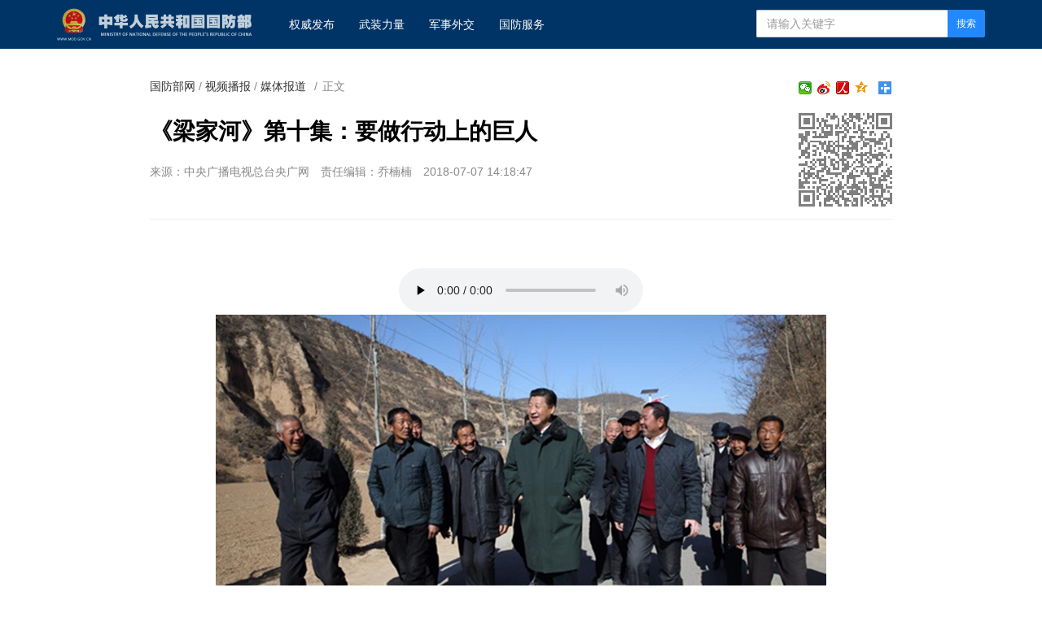

--- FILE ---
content_type: text/html
request_url: http://www.mod.gov.cn/gfbw/spbb_214126/mtbd/4818728.html
body_size: 8315
content:
<!doctype html>
<html lang="zh-cn">

<head>
    <meta charset="utf-8">
    <meta http-equiv="X-UA-Compatible" content="IE=edge">
    <meta name="viewport" content="width=device-width, initial-scale=1, maximum-scale=1, user-scalable=no">
    <!-- 设置根目录路径 -->
    <meta id="domain" content="http://www.mod.gov.cn/material/">
    <!-- Set render engine for 360 browser -->
    <meta name="renderer" content="webkit">
    <!-- No Baidu Siteapp-->
    <meta http-equiv="Cache-Control" content="no-siteapp">
    <link rel="icon" type="image/png" href='http://www.mod.gov.cn/material/img/favicon.ico'>
    <link rel="shortcut icon" href="http://www.mod.gov.cn/material/img/favicon.ico">
    <!-- Add to homescreen for Chrome on Android -->
    <meta name="mobile-web-app-capable" content="yes">
    <!--link rel="icon" sizes="192x192" href="../../14782.files/favicon.png"-->
    <!-- Add to homescreen for Safari on iOS -->
    <meta name="apple-mobile-web-app-capable" content="yes">
    <meta name="apple-mobile-web-app-status-bar-style" content="black">
    <!-- Add title for apple-mobile-web-app-title -->
    <meta name="apple-mobile-web-app-title" content="《梁家河》第十集：要做行动上的巨人" />
    <link rel="apple-touch-icon-precomposed" href='/img/favicon.png'>
    <!-- Tile icon for Win8 (180x180 + tile color) -->
    <meta name="msapplication-TileImage" content="http://www.mod.gov.cn/material/img/favicon.png">
    <meta name="msapplication-TileColor" content="#FFFFFF">
    <!-- Add Page Title -->
    <title>
        《梁家河》第十集：要做行动上的巨人 - 中华人民共和国国防部
    </title>
    <!-- Add description and keyword-->

    <link rel="stylesheet" href='http://www.mod.gov.cn/template/tenant207/t378/css/style.css'>
    <link rel="stylesheet" href='http://www.mod.gov.cn/template/tenant207/t378/css/share_style1_16.css'>
    <!--Webterren MetaCode start-->
    <meta name="filetype" content="0" />
    <meta name="publishedtype" content="1" />
    <meta name="pagetype" content="1" />
    <meta name="catalogs" content="cbf-214129" />
    <meta name="_catalogs" content="S21_">
    <meta name="contentid" content="4818728">
    <meta name="publishdate" content="2018-07-07" />
    <meta name="author" content="乔楠楠"/>
    <meta name="reporter" content=""/>
    <meta name="editor" content=""/>
    <!--Webterren MetaCode end-->
    <script src="http://www.mod.gov.cn/material/js/jquery.js"></script>
    <script src='http://www.mod.gov.cn/material/js/wxs-1.0.0.js'></script>
    <script src='http://www.mod.gov.cn/template/tenant207/t378/js/respond.min.js'></script>
    <link rel="stylesheet" href='http://www.mod.gov.cn/material/static/api/css/share_style1_16.css'/>
    <link rel="stylesheet" href='http://www.mod.gov.cn/material/css/fenye.css' />
    
</head>

<body>
    <!--header-->
    <link rel="stylesheet" href="http://www.mod.gov.cn/template/tenant207/t557/css/header.css"/>
 <div class="nav-bar hidden-print">
        <div class="container">
            <a class="logo navbar-header" href="http://www.mod.gov.cn">
                <img class="logo" src='http://www.mod.gov.cn/template/tenant207/t557/img/logo.png' alt="中华人民共和国国防部" />
            </a>
            <ul class="list-unstyled nav navbar-nav hidden-xs hidden-sm">
                <!-- 权威发布1 -->
                <li><a href="http://www.mod.gov.cn/gfbw/qwfb/index.html">
                        权威发布 </a></li>
                <!--武装力量  -->
                <li><a href="http://www.mod.gov.cn/gfbw/wzll/index.html">
                        武装力量 </a></li>
                <!--  军事外交-->
                <li><a href="http://www.mod.gov.cn/gfbw/jswj/index.html">
                        军事外交 </a></li>
                <!--国防服务  -->
                <li><a href="http://www.mod.gov.cn/gfbw/gffw/index.html">
                        国防服务 </a></li>
            </ul>
            <form action="http://www.mod.gov.cn/zjlm/ssjgym/index.html" class="pull-right hidden-xs"
                method="get" target="_blank">
                <input type="hidden" id="serach_type_input" name="searchfield" value="TITLE">
                <input type="text" name="keyword" placeholder="请输入关键字" required class="form-control input-sx">
                <input type="hidden" name="indexsearch" value="1" />
                <button type="submit" class="btn btn-info btn-custom btn-sm">搜索</button>
            </form>
        </div>
    </div>
    <script src="http://www.mod.gov.cn/material/js/webdig.js"></script>
<!-- make template id  557 name 正文页header -->
<!-- make time 2023-03-11 20:49:00 -->
<!-- make template id  557 name 正文页header -->

    <!--header end-->
    
 
    <!--wxsfix-->
    <div style="display:none"></div>
    <!--/wxsfix-->

    <div data-slot="articleNav"></div>
    
    <div class="container m-t">
        <div class="row m-t">
            <!--原侧边栏已删除-->
            <div class="content">
                <ol class="breadcrumb hidden-print">
                    <!--当前位置-->
                     <a href="http://www.mod.gov.cn/gfbw/index.html" target="_blank" >国防部网</a> / <a href="http://www.mod.gov.cn/gfbw/spbb_214126/index.html" target="_blank" >视频播报</a> / <a href="http://www.mod.gov.cn/gfbw/spbb_214126/mtbd/index.html" target="_blank" >媒体报道</a>
                    <font class="">/</font>正文
                </ol>

                <span class="bdsharebuttonbox box_fr hidden-xs bdshare-button-style1-16" data-bd-bind="1653876365632">
                    <a href="#" class="bds_more" data-cmd="more"></a>
                    <a href="#" class="bds_qzone" data-cmd="qzone" title="分享到QQ空间"></a>
                    <a href="#" class="bds_people bds_custom_people" data-cmd="people" title="分享到人民微博"></a>
                    <a href="#" class="bds_tsina" data-cmd="tsina" title="分享到新浪微博"></a>
                    <a href="#" class="bds_weixin bds_custom_weixin" data-cmd="weixin" title="分享到微信"></a>
                </span>
               
                <hr class="m-n" />

                <div class="article-header">
                    <!--二维码-->
                    <div class="qrCode visible-lg" id="qrCode"></div>
                    <!--稿件信息-->
                    <h3></h3>
                    <h1>《梁家河》第十集：要做行动上的巨人</h1>
                    <h3></h3>
                    <div class="info">
                                                <span>来源：中央广播电视总台央广网</span>
                                                                           <span>责任编辑：乔楠楠</span> 
                        <span>2018-07-07 14:18:47</span>
                                             </div>
                </div>

                <div class="article-content p-t" id="article-content">
                    <div id="mediaurl">
                        <!--mediaurl-->
                    </div>

                    <div id="cm-player"></div>

                    <div id="wxsimgbox" style="display:none"></div>

                    <div class="m-t-list" id="main-news-list">
                        <!--HTMLBOX-->
                        <div>
                                                    <div style="TEXT-ALIGN: left" align="left">
<div style="TEXT-ALIGN: left" align="left">
<center>
<div class="cm-player"><audio class="cm-audio" controls="controls" src="http://vv.chinamil.com.cn/asset/category3/2018/07/07/asset_327473.mp3"></audio>
</div>
<img data-id="3671248" id="11774225" title="" border="0" src="/gfbw/spbb_214126/mtbd/_attachment/2018/07/07/4818728_1647386943b48187280456.jpg" sourcedescription="编辑提供的本地文件" sourcename="本地文件"/></center>
<p>“铁锁”是武晖的小名。</p>
<p>“来，小朋友，进来进来！”窑洞内，知青对着窑洞门外的武晖轻声叫着。</p>
<p>武晖没有动，衣衫破烂的他不知道该说什么好。他其实也不是小朋友，只不过身材瘦小，显得小罢了。</p>
<p>那年，武晖14岁，比习近平仅仅小一岁，在知青到来之前，他刚从学校回到梁家河。他是一名初中生。</p>
<p>武晖没有进去，站在门口听他们说话。他看知青，如同在看一个新世界。</p>
<p>那时正是寒冬腊月，天气很冷，但知青们不会烧炕，窑洞内冷得如同冰窖，知青们就问门外的武晖会不会烧炕，武晖说：“当然会了。”在农村，哪个娃娃不会烧炕？武晖这才怯生生地走进了窑洞。</p>
<p>就这样，武晖成了知青窑洞里的常客。知青们知道了他的小名叫“铁锁”，他也记住了六名知青的名字。</p>
<p>武晖兄弟姊妹七个，家里人口多、劳力少。当时在农村这样的家庭是最穷困的。</p>
<p>武晖的小名“铁锁”隐藏着一个辛酸的故事。武晖曾有一个哥哥，出生不久就夭折了。武晖出生后也体弱多病，父母就请算命先生为他“保锁”，所以为他取了小名“铁锁”。</p>
<p>“保锁”是陕北的一种习俗。小孩子出生后体弱多病，就要“保锁”以消灾避难。被“保锁”的孩子，家境好的，通常佩戴一把银锁；寻常人家的，一般用12个顶针串起来当锁。这个锁一直要戴到12岁生日时，再举行一个“解锁”仪式。</p>
<p>“解锁”后的武晖仍很瘦小，虽然生在农村，瘦弱的他却很难适应农村繁重的劳动。即使锄地这样别人看来最轻的活儿，武晖也受不了。他经常借口解手，跑到沟里坐着，直到队长叫他，才回去劳动。一开始，他跟知青一样挣6分，后来有所提高，但从来没有达到过10分。</p>
<p>武晖个子小，但人很聪明。他很乐意帮助知青与村民消除语言障碍。武晖在学校里学过普通话，知青听不懂延川方言就问他，于是他成了知青们的“翻译官”。</p>
<p>“翻译官”的角色让武晖增添了不少自信。因为彼此住得不远，武晖一有机会就来找知青。除了喜欢听知青们聊天，更吸引他的还是那些摆在炕台、窗台和枕边的书。</p>
<p>上学这几年，他除了课本，几乎没有读过什么课外书，更没见过这么多砖头一样厚的书。起初，他小心地拿起一本放在炕上的书，一页一页翻看。知青们见他喜欢读书，就对他说：“喜欢就拿去看。”</p>
<p>他借的第一本书是习近平带来的《十万个为什么》。“知道了十万个为什么该多了不起啊！”武晖心里甜丝丝的，走路也神气起来了。</p>
<p>这本书为他打开了一个认识广阔世界的窗口。他如饥似渴，兴奋不已，再也舍不得放下。饿的时候，他啃着糠团子，捧着书，觉得平时难以下咽的糠团子也好吃了许多。</p>
<p>看完《十万个为什么》，他又从习近平那里借来了《三国演义》《母亲》《静静的顿河》等。他跟知青们开始有了精神上的交流。</p>
<p>他从王燕生、雷平生身上感受到了率真和坦诚，从习近平身上感受到了低调和务实。武晖说：“我欣赏他们，他们事实上是我的人生坐标。”</p>
<p>武晖觉得，正是读书带给习近平他们无限的力量。习近平说：“书里有更广阔的世界，有更丰富的知识，通过学习，人增长了见识，汲取了知识，就会变得更坚强、更强大。”</p>
<p>在习近平的影响下，武晖在知识的海洋里遨游，渐渐坚定了上大学的决心。</p>
<p>1973年，他和习近平一同报考大学。成绩出来了，他被延安师范学校录取了。</p>
<p>武晖上学走的时候，习近平送给他30斤粮票，又拿出一件王燕生离开梁家河时留下来的蓝色毛领大衣，对他说：“你把这件大衣拿上，到了学校又能穿，又能当被子盖。”</p>
<p>武晖毕业的时候，习近平已经离开了梁家河。武晖先是被分配到文安驿公社五七中学任教导主任，后调至延川县教研室工作，其后又下基层，先后担任城关镇、文安驿镇、禹居乡的教育专干。但无论到哪里，他都要求自己少说多做，做行动上的巨人。</p>
<p>1987年，武晖调任禹居中学校长。他没想到禹居中学跟自己想象的完全两样：教室的门窗破破烂烂，在风中发出吱吱呀呀的声响，校园里堆着垃圾，长着荒草，砖头碎石散落一地……</p>
<p>武晖明白了，这是老师人心散了，信心没了！这是家长对学校失望了！</p>
<p>新官上任三把火，武晖第一把火烧在整顿学校秩序上。他制定了严格的纪律，自己带头执行。学校门口、操场、课堂都是他的监督岗。</p>
<p>他站在校门口，看哪个老师迟到，哪个学生早退！</p>
<p>他站在操场上，看哪个班级喊声洪亮，哪个队列步伐整齐！</p>
<p>他站在教室里，看哪个老师讲课精彩，哪个学生举手积极！</p>
<p>他站在全校师生大会的主席台上，表彰先进，奖励优秀，批评落后，惩罚违纪。</p>
<p>不到一个月，师生能按时出早操了，早读有琅琅读书声了，课堂活跃起来了，自习安静下来了，学生放学有队形了，教师上课有精神了……禹居中学终于有了学校的样子。</p>
<p>武晖清楚，衡量一个学校好坏的关键在于教学质量。他树榜样、立标杆，组织教学观摩，奖勤罚懒，老师们的积极性被调动起来了，禹居中学的教学工作迅速步人正轨。</p>
<p>第二年，武晖带着一名老师到延安市教育局申请到一个教学楼建设项目，并很快实施。不久，一座崭新的教学楼矗立在禹居中学的校园里。他又跑到乡上、县上争取支持，配齐了教学设备，师生们欢天喜地搬进了新教学楼。</p>
<p>禹居中学变了，里里外外都变了。人们说：“禹居中学能走在全县乡镇中学前列，武晖不容易。”</p>
<p>不容易的事还有很多。1993年，武晖调任永坪镇教委主任，正遇上全县狠抓“普六”，要求乡镇农村学校“班班都要有教室，人人都有课桌凳”，入学率必须达到99%。</p>
<p>武晖对永坪村支部书记、村主任说：“可以吸引社会力量加入，改善学校的办学条件。”</p>
<p>村支部书记、村主任一听，武晖说得对，就与延长石油公司结成共建单位，很快建起一座五层教学楼，永坪村一步迈过了“普六”关。</p>
<p>按照同样的思路，永坪镇多方筹资，所有学校都实现了“普六”达标。</p>
<p>2000年，武晖调到永坪中学任总务主任。四年里，他与校领导一起，搞规划、跑项目、找资金，又当协调，又当监工，人不歇脚，脚不停步。一座公寓楼、一座教学楼、一座餐饮楼相继拔地而起……终于让永坪中学彻底变了模样。</p>
<p>2014年，武晖退休了。临走之前，他独自来到校园里，东走走，西望望，舍不得离去。</p>
<p>“人的一生应该这样度过：回首往事，他不会因为虚度年华而悔恨，也不会因为碌碌无为而羞愧……”武晖想，他没有辜负生命的意义！（节选）</p>
</div></div>
                                                 </div>
                        <!--HTMLBOX-->
                    </div>
                </div>

            </div>
            <!--原侧边栏已删除-->
        </div>
    </div>

    <div id="loadNextPageBtn" data-CurrentPage="1" class="loadNextPageBtn visible-xs visible-sm hidden-print">
        <span>轻触这里，加载下一页</span><br /><small id="VProgress"></small>
    </div>
    <div width="100%" id="displaypagenum" class="more-page" style="text-align:center"></div>
     

    <!--footer-->
     <style type="text/css">
    #copy-year { font-style: normal;}
 </style>

<div data-slot="articleFooter">
   <link rel="stylesheet" href='http://www.mod.gov.cn/template/tenant207/t385/articleFooter.css'>
   <div class="footer currencyFooter m-t" id="pageFooter">
    <div class="container">
      <p>
        <a
          href="http://www.mod.gov.cn/zjlm/wzdt_226173/index.html#S2"
          target="_blank"
          class="hidden-xs"
          >站点地图</a>
        <em class="hidden-xs">|</em>
        <a href="http://www.mod.gov.cn/zjlm/wzdt_226173/index.html#S3" target="_blank"
          >版权声明</a>
        <em>|</em>
        <a href="http://www.81.cn/jwdy/wfhblxxjb/index.html">纠错/举报</a>
        <em>|</em>
        <a href="http://www.mod.gov.cn/zjlm/wzdt_226173/index.html" target="_blank"
          >关于我们</a>
      </p>
      <small><a class="spc-color" target="_blank" href="http://www.81.cn/jwdy/xwxxfwxkz/index.html">互联网新闻信息服务许可证10120170013</a></small><br>
      <div class="hidden-xs">
        <small>未经本网书面授权，请勿转载、摘编或建立镜像，否则视为侵权。</small>
        <br />
      </div>
      <small>Copyright ©<i id="copy-year"></i> mod.gov.cn All Rights Reserved</small>
    </div>
  </div>
</div>
<script type="text/javascript">
    var currentFullYear = (new Date()).getFullYear();
    document.getElementById('copy-year').innerHTML = currentFullYear;
</script>
<!-- make template id  385 name image_footer -->
<!-- make time 2026-01-06 09:36:37 -->
<!-- make template id  385 name image_footer -->

    <!--/footer--> 

    <!--分享到-->
    <div id="share-to" class="shareto">
        <h3>分享到</h3>
        <hr />
        <ul class="bdsharebuttonbox" data-tag="share_2">
            <li><a href="#" class="share-to-sina" data-cmd="tsina">新浪微博</a></li>
            <li><a href="#" class="share-to-tqq" data-cmd="tqq">腾讯微博</a></li>
            <li><a href="#" class="share-to-people" data-cmd="people">人民微博</a></li>
            <li><a href="#" class="share-to-weixin" data-cmd="weixin">微信</a></li>
            <li><a href="#" class="share-to-sqq" data-cmd="sqq">QQ 好友</a></li>
            <li><a href="#" class="share-to-qzone" data-cmd="qzone">QQ 空间</a></li>
        </ul>
        <div class="shareto-footer">
            <button class="btn btn-default" onClick="hideShareTo()">取消</button>
        </div>
    </div>
    <div class="screen-cover close-side-menu"></div>
    <!--快捷菜单-->
    <div class="side-fixed-button hidden-print" id="side-fixed-button">
        <a id="back-to-top" class="back-to-top img-circle" href="javascript:backToTop();"></a>
        <!--<a class="app visible-xs visible-sm showSideMenu" href="javascript:shareTo();"></a>-->
    </div>
    <!--/快捷菜单-->
    <div id="bdshare_weixin_qrcode_dialog_bg">
    <div id="bdshare_weixin_qrcode_dialog">
        <div class="bdialog"><span>分享到微信朋友圈</span><span class="bd_weixin_popup_close">×</span></div>
        <div id="bdshare_weixin_qrcode_dialog_qr" class="bd_weixin_popup_main"></div>
        <div class="bd_weixin_popup_foot">打开微信，点击底部的“发现”，<br>使用“扫一扫”即可将网页分享至朋友圈。</div>
    </div>
    </div>



    <script src='http://www.mod.gov.cn/template/tenant207/t378/js/modscript.js'></script>
    <script src="http://www.mod.gov.cn/material/js/webdig.js"></script>
    <script src="http://www.mod.gov.cn/material/js/jquery.s2t.js"></script>
    <script src='http://www.mod.gov.cn/material/js/fenye.js'></script>
   <script>
        /**
         * pageCount:页面总数
         * url：页面部分请求链接
         * url_file：页面的后缀名
         * lmno：栏目文章总条数
         * _type：fenye: pc分页 移动端点击加载   scroll: pc 手机 滚动加载更多 
         * isDetail：'detial':表示详情页正文，为空表示栏目列表
         * */
        function createManuscriptPageHTML( 
            pageCount, 
            pageno, 
            url, 
            url_file, 
            lmno, 
            _type, 
            isDetail 
        ){
            createPageHTML(pageCount,pageno,url,url_file,lmno,_type,isDetail);
        };
        createManuscriptPageHTML(
          '1',
          '1',
          '4818728',
          'html',
          '',
          'fenye',
          'detail'
        );

</script>
<script src='http://www.mod.gov.cn/template/tenant207/t378/js/javascript-v2.0.0.js'></script>

</body>
</html>
<!-- make template id  378 name 图片正文 -->
<!-- make time 2023-06-06 11:00:02 -->
<!-- make template id  378 name 图片正文 -->